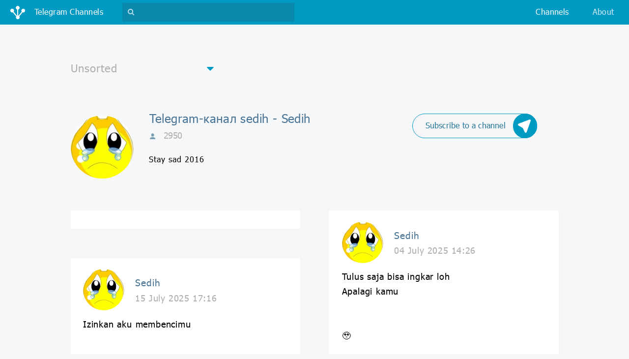

--- FILE ---
content_type: text/html;charset=UTF-8
request_url: https://ru.tgchannels.org/channel/sedih?start=882&lang=all
body_size: 7810
content:
<!doctype html>
<html lang="ru">
<head>

    <!-- Global site tag (gtag.js) - Google Analytics -->
    <script async src="https://www.googletagmanager.com/gtag/js?id=UA-155724793-1"></script>
    <script>
        window.dataLayer = window.dataLayer || [];
        function gtag(){dataLayer.push(arguments);}
        gtag('js', new Date());

        gtag('config', 'UA-155724793-1');
    </script>

    <meta charset="UTF-8"/>
    <meta http-equiv="Content-Type" content="text/html; charset=UTF-8"/>
    <meta name="viewport" content="width=device-width, initial-scale=1, shrink-to-fit=no" />
    <meta name="description" content="Top telegram channels online web catalog tgchannels: telegram-channel sedih Sedih, all messages about Unsorted"/>
    <meta name="author" content=""/>

    <link rel="icon" type="image/x-icon" href="/favicon.ico" />
    <link rel="apple-touch-icon" sizes="180x180" href="/apple-touch-icon.png" />
    <link rel="icon" type="image/png" sizes="32x32" href="/favicon-32x32.png" />
    <link rel="icon" type="image/png" sizes="16x16" href="/favicon-16x16.png" />
    <link rel="manifest" href="/manifest.json" />
    <link rel="mask-icon" href="/safari-pinned-tab.svg" color="#5bbad5" />
    <meta name="theme-color" content="#ffffff" />

    <link rel="stylesheet" href="/assets/vendor.css" />
    <link rel="stylesheet" href="/assets/app.css" />

    <title>Telegram-канал sedih - Sedih: Unsorted - каталог телеграмм</title>

    <!-- Yandex.Metrika counter -->
    <script type="text/javascript" >
        (function (d, w, c) {
            (w[c] = w[c] || []).push(function() {
                try {
                    w.yaCounter46149063 = new Ya.Metrika({
                        id:46149063,
                        clickmap:true,
                        trackLinks:true,
                        accurateTrackBounce:true
                    });
                } catch(e) { }
            });

            var n = d.getElementsByTagName("script")[0],
                s = d.createElement("script"),
                f = function () { n.parentNode.insertBefore(s, n); };
            s.type = "text/javascript";
            s.async = true;
            s.src = "https://mc.yandex.ru/metrika/watch.js";

            if (w.opera == "[object Opera]") {
                d.addEventListener("DOMContentLoaded", f, false);
            } else { f(); }
        })(document, window, "yandex_metrika_callbacks");
    </script>
    <!-- /Yandex.Metrika counter -->

    <!--<script type="text/javascript" src="//otrwaram.com/apu.php?zoneid=2997899" async data-cfasync="false"></script>-->

</head>
<body>

<nav class="navbar fixed-top navbar-expand-lg navbar-dark bg-primary justify-content-between" id="navbar">
      <a class="navbar-brand" data-role="navbar-brand" href="/">
          <img src="/assets/img/logo-lg.png" class="navbar-brand__icon" />
          <span class="d-inline-block d-lg-none">Unsorted</span>
          <span class="d-none d-lg-inline-block">Telegram Channels</span>
      </a>
      <form class="navbar-search-form form-inline d-lg-block" data-role="navbar-search-form" style="display: none">
          <gcse:search></gcse:search>
      </form>
      <div class="navbar-buttons">
          <button type="button" class="navbar-search-toggler d-lg-none"
                  data-role="btn-toggle-top-search"
                  aria-controls="navbar-top-search" aria-expanded="false" aria-label="Toggle search">
              <i class="fa fa-search"></i>
          </button>
          <button type="button" class="navbar-toggler collapsed"
                  data-toggle="collapse" data-target="#navbar-top-menu"
                  aria-controls="navbar-top-menu" aria-expanded="false" aria-label="Toggle navigation">
              <span class="navbar-toggler__line"></span>
              <span class="navbar-toggler__line"></span>
              <span class="navbar-toggler__line"></span>
          </button>
      </div>
      <div class="collapse navbar-collapse" id="navbar-top-menu">
          <ul class="navbar-nav ml-auto">
              <li class="nav-item active">
                  <a class="nav-link" href="/categories">Channels</a>
              </li><!--
              <li class="nav-item" style="display: none">
                  <a class="nav-link" href="#">Подборки</a>
              </li>-->
              <li class="nav-item">
                  <a class="nav-link" href="https://junctionbot.io" target="_blank">About</a>
              </li>
 <!--             <li class="nav-item" style="display: none">
                  <a class="nav-link" href="#">О боте</a>
              </li>
              <li class="nav-item" style="display: none">
                  <a class="nav-link" href="#"><i class="nav-link__plus fa fa-plus-square"></i> Добавить канал</a>
              </li>
 -->             <li class="nav-item d-lg-none" style="display: none">
              <a class="nav-link" href="#"><img src="/assets/img/flag-rus.png" class="nav-link__flag"/><span>&lt;b&gt;Choose your language&lt;/b&gt;</span></a>
              </li>
          </ul>
      </div>
  </nav>

<div class="cta" style="margin: .85rem 0 0;">
    <div class="mx-auto">
        <script type="text/javascript">
            // var r = Math.floor(Math.random() * 5);
            // if (r < 2) {
                atOptions = {
                    'key' : '658eaa424344a0abcc758e9e81c0b4ee',
                    'format' : 'iframe',
                    'height' : 90,
                    'width' : 728,
                    'params' : {}
                };
                document.write('<scr' + 'ipt type="text/javascript" src="http' + (location.protocol === 'https:' ? 's' : '') + '://www.madcpms.com/658eaa424344a0abcc758e9e81c0b4ee/invoke.js"></scr' + 'ipt>');
            // } else if (r < 4) {
            //     document.write('<a href="https://www.bityard.com/?ru=Dn9z4d" target="_blank" class="linkwrap"><div class="blocker"></div><iframe src="/assets/extra/bityard2/index.html" width="470px" height="65px" style="border: none;"></iframe></a>');
            // } else {
            //     document.write('<a href="https://www.bityard.com/?ru=Dn9z4d" target="_blank" class="linkwrap"><div class="blocker"></div><iframe src="/assets/extra/bityard1/index.html" width="970px" height="250px" frameborder="0" allowfullscreen></iframe></a>');
            // }
        </script>
    </div>
</div>

<div class="filter">
    <div class="filter__dropdown custom-dropdown">
      <i class="fa fa-caret-down custom-dropdown__caret"></i>
      <select class="custom-dropdown__input" onchange="location = this.value;">
          <option value="/category/all?lang=all">All</option>
          <option value="/category/misc?lang=all" selected="selected">Unsorted</option>
          <option value="/category/crypto?lang=all">Cryptocurrency</option>
          <option value="/category/adult?lang=all">Adults only</option>
          <option value="/category/fun?lang=all">Humor and Entertainment</option>
          <option value="/category/education?lang=all">Education</option>
          <option value="/category/tech?lang=all">Technologies</option>
          <option value="/category/other?lang=all">Other</option>
          <option value="/category/news?lang=all">News and Media</option>
          <option value="/category/music?lang=all">Music</option>
          <option value="/category/art?lang=all">Art and Photo</option>
          <option value="/category/blog?lang=all">Blogs</option>
          <option value="/category/fitness?lang=all">Health and Sport</option>
          <option value="/category/business?lang=all">Business and Startups</option>
          <option value="/category/games?lang=all">Games and Applications</option>
          <option value="/category/movie?lang=all">Videos and Movies</option>
          <option value="/category/enlightenment?lang=all">Personal Development</option>
          <option value="/category/fashion?lang=all">Fashion and Beauty</option>
          <option value="/category/travel?lang=all">Traveling</option>
          <option value="/category/anime?lang=all">Anime</option>
          <option value="/category/food?lang=all">Food and Cooking</option>
          <option value="/category/language?lang=all">Linguistics</option>
          <option value="/category/nature?lang=all">Nature</option>
          <option value="/category/books?lang=all">Books</option>
          <option value="/category/economics?lang=all">Economics and Politics</option>
          <option value="/category/quotes?lang=all">Quotations</option>
          <option value="/category/auto?lang=all">Auto</option>
          <option value="/category/sales?lang=all">Sales</option>
          <option value="/category/handmade?lang=all">Handicraft</option>
          <option value="/category/medicine?lang=all">Medicine</option>
          <option value="/category/career?lang=all">Career</option>
      </select>
  </div>
</div>

<div class="channel-detail">
      <div href="channel.html" class="channel-detail__img-container">
          <img src="https://tgchannels.org/assets/channel_profile/AQADBQAT_52_MgAEPAH4Q0YYON3cEAEAAQI.jpg"  class="channel-detail__img"
               alt="sedih | Unsorted" />
      </div>

      <div class="channel-detail__caption">
          <a class="channel-detail__subscribe icon-btn d-none d-md-flex" target="_blank"
             href="https://t.me/junction_bot?start=webjoin_sedih">
              <span class="icon-btn__label">Subscribe to a channel</span>
              <div class="icon-btn__icon-container">
                  <img src="/assets/img/junction-logo-white.png" class="icon-btn__icon" />
                  <img src="/assets/img/junction-logo-blue.png" class="icon-btn__icon icon-btn__icon--hover" />
              </div>
          </a>

          <h2 class="channel-detail__title">Telegram-канал sedih - Sedih</h2>
          <small class="channel-detail__info" title="Количество участников">
              <img src="/assets/img/user.png" class="channel-detail__user-icon"/>
              <span>2950</span>
          </small>
          <p class="channel-detail__description">Stay sad 2016</p>
      </div>
  </div>

<div class="cta d-flex d-md-none">
    <a class="icon-btn mx-auto" target="_blank"
     href="https://t.me/junction_bot?start=webjoin_sedih">
      <span class="icon-btn__label">Subscribe to a channel</span>
      <div class="icon-btn__icon-container">
          <img src="/assets/img/junction-logo-white.png" class="icon-btn__icon" />
          <img src="/assets/img/junction-logo-blue.png" class="icon-btn__icon icon-btn__icon--hover" />
      </div>
  </a>
</div>

<div class="channel-posts">
    <div class="row">

        <div class="col-lg">

            <div class="channel-post">
                <script async="async" data-cfasync="false" src="//pl15258917.passeura.com/5337830c935fddc1ff9721c5f723bdc3/invoke.js"></script>
                <div id="container-5337830c935fddc1ff9721c5f723bdc3"></div>
            </div>

            <div class="channel-post">
                <div class="channel-post__channel-info">
                    <div class="channel-post__channel-img-container">
                        <img src="https://tgchannels.org/assets/channel_profile/AQADBQAT_52_MgAEPAH4Q0YYON3cEAEAAQI.jpg" class="channel-post__channel-img" />
                    </div>
                    <div class="channel-post__channel-caption">
                        <h3 class="channel-post__channel-title">Sedih</h3>
                        <small class="channel-post__post-date">15 July 2025 17:16</small>
                    </div>
                </div>
                <p class="channel-post__post-text">Izinkan aku membencimu<br/><br/><br/>😔</p>
                <a class="channel-post__post-more" data-role="show-detail-post-modal"
                   target="_blank" rel="nofollow"
                   href="https://t.me/sedih/2145"><span class="channel-post__post-more-label">Читать полностью&#8230;</span>
                </a>
            </div>

            

            <div class="channel-post">
                <div class="channel-post__channel-info">
                    <div class="channel-post__channel-img-container">
                        <img src="https://tgchannels.org/assets/channel_profile/AQADBQAT_52_MgAEPAH4Q0YYON3cEAEAAQI.jpg" class="channel-post__channel-img" />
                    </div>
                    <div class="channel-post__channel-caption">
                        <h3 class="channel-post__channel-title">Sedih</h3>
                        <small class="channel-post__post-date">30 June 2025 17:28</small>
                    </div>
                </div>
                <p class="channel-post__post-text">Ternyata yang paling bikin sakit bukan putus cintanya, tapi pelan-pelan dilupakan padahal diri sendiri masih terus ingat. <br/><br/><br/>😭</p>
                <a class="channel-post__post-more" data-role="show-detail-post-modal"
                   target="_blank" rel="nofollow"
                   href="https://t.me/sedih/2143"><span class="channel-post__post-more-label">Читать полностью&#8230;</span>
                </a>
            </div>

            

            <div class="channel-post">
                <div class="channel-post__channel-info">
                    <div class="channel-post__channel-img-container">
                        <img src="https://tgchannels.org/assets/channel_profile/AQADBQAT_52_MgAEPAH4Q0YYON3cEAEAAQI.jpg" class="channel-post__channel-img" />
                    </div>
                    <div class="channel-post__channel-caption">
                        <h3 class="channel-post__channel-title">Sedih</h3>
                        <small class="channel-post__post-date">31 May 2025 13:52</small>
                    </div>
                </div>
                <p class="channel-post__post-text">Mei kamu gimana? <br/><br/><br/>🥺</p>
                <a class="channel-post__post-more" data-role="show-detail-post-modal"
                   target="_blank" rel="nofollow"
                   href="https://t.me/sedih/2141"><span class="channel-post__post-more-label">Читать полностью&#8230;</span>
                </a>
            </div>

            

            <div class="channel-post">
                <div class="channel-post__channel-info">
                    <div class="channel-post__channel-img-container">
                        <img src="https://tgchannels.org/assets/channel_profile/AQADBQAT_52_MgAEPAH4Q0YYON3cEAEAAQI.jpg" class="channel-post__channel-img" />
                    </div>
                    <div class="channel-post__channel-caption">
                        <h3 class="channel-post__channel-title">Sedih</h3>
                        <small class="channel-post__post-date">09 May 2025 15:46</small>
                    </div>
                </div>
                <p class="channel-post__post-text">Pengen berhenti nyari kecukupan diri dari perlakuan orang lain,<br/><br/>Pengen berhenti berjuang terlalu keras demi ngedapetin perhatian lebih. <br/><br/><br/>😔</p>
                <a class="channel-post__post-more" data-role="show-detail-post-modal"
                   target="_blank" rel="nofollow"
                   href="https://t.me/sedih/2139"><span class="channel-post__post-more-label">Читать полностью&#8230;</span>
                </a>
            </div>

            

            <div class="channel-post">
                <div class="channel-post__channel-info">
                    <div class="channel-post__channel-img-container">
                        <img src="https://tgchannels.org/assets/channel_profile/AQADBQAT_52_MgAEPAH4Q0YYON3cEAEAAQI.jpg" class="channel-post__channel-img" />
                    </div>
                    <div class="channel-post__channel-caption">
                        <h3 class="channel-post__channel-title">Sedih</h3>
                        <small class="channel-post__post-date">16 April 2025 15:38</small>
                    </div>
                </div>
                <p class="channel-post__post-text">Gak nyesel udah ngasi effort.<br/>Cuma kadang mikir, gila ya udah setulus ini masih gak dihargai juga<br/><br/><br/> 🫠</p>
                <a class="channel-post__post-more" data-role="show-detail-post-modal"
                   target="_blank" rel="nofollow"
                   href="https://t.me/sedih/2137"><span class="channel-post__post-more-label">Читать полностью&#8230;</span>
                </a>
            </div>

            

            <div class="channel-post">
                <div class="channel-post__channel-info">
                    <div class="channel-post__channel-img-container">
                        <img src="https://tgchannels.org/assets/channel_profile/AQADBQAT_52_MgAEPAH4Q0YYON3cEAEAAQI.jpg" class="channel-post__channel-img" />
                    </div>
                    <div class="channel-post__channel-caption">
                        <h3 class="channel-post__channel-title">Sedih</h3>
                        <small class="channel-post__post-date">14 March 2025 14:34</small>
                    </div>
                </div>
                <p class="channel-post__post-text">Puasa kamu dulu sekarang. Banyak capeknya<br/><br/><br/>😔</p>
                <a class="channel-post__post-more" data-role="show-detail-post-modal"
                   target="_blank" rel="nofollow"
                   href="https://t.me/sedih/2135"><span class="channel-post__post-more-label">Читать полностью&#8230;</span>
                </a>
            </div>

            

            <div class="channel-post">
                <div class="channel-post__channel-info">
                    <div class="channel-post__channel-img-container">
                        <img src="https://tgchannels.org/assets/channel_profile/AQADBQAT_52_MgAEPAH4Q0YYON3cEAEAAQI.jpg" class="channel-post__channel-img" />
                    </div>
                    <div class="channel-post__channel-caption">
                        <h3 class="channel-post__channel-title">Sedih</h3>
                        <small class="channel-post__post-date">11 February 2025 16:05</small>
                    </div>
                </div>
                <p class="channel-post__post-text">Mau gimana lagi<br/>Udah pasrah aja<br/><br/>🥺</p>
                <a class="channel-post__post-more" data-role="show-detail-post-modal"
                   target="_blank" rel="nofollow"
                   href="https://t.me/sedih/2133"><span class="channel-post__post-more-label">Читать полностью&#8230;</span>
                </a>
            </div>

            

            <div class="channel-post">
                <div class="channel-post__channel-info">
                    <div class="channel-post__channel-img-container">
                        <img src="https://tgchannels.org/assets/channel_profile/AQADBQAT_52_MgAEPAH4Q0YYON3cEAEAAQI.jpg" class="channel-post__channel-img" />
                    </div>
                    <div class="channel-post__channel-caption">
                        <h3 class="channel-post__channel-title">Sedih</h3>
                        <small class="channel-post__post-date">29 January 2025 06:22</small>
                    </div>
                </div>
                <p class="channel-post__post-text">Capek banget, tapi gak ada temen ngobrol. <br/><br/><br/>🥺</p>
                <a class="channel-post__post-more" data-role="show-detail-post-modal"
                   target="_blank" rel="nofollow"
                   href="https://t.me/sedih/2131"><span class="channel-post__post-more-label">Читать полностью&#8230;</span>
                </a>
            </div>

            

            <div class="channel-post">
                <div class="channel-post__channel-info">
                    <div class="channel-post__channel-img-container">
                        <img src="https://tgchannels.org/assets/channel_profile/AQADBQAT_52_MgAEPAH4Q0YYON3cEAEAAQI.jpg" class="channel-post__channel-img" />
                    </div>
                    <div class="channel-post__channel-caption">
                        <h3 class="channel-post__channel-title">Sedih</h3>
                        <small class="channel-post__post-date">16 January 2025 13:55</small>
                    </div>
                </div>
                <p class="channel-post__post-text">Pengen udahan aja ya<br/>Capek banget sama sikap kamu<br/><br/>🥹</p>
                <a class="channel-post__post-more" data-role="show-detail-post-modal"
                   target="_blank" rel="nofollow"
                   href="https://t.me/sedih/2129"><span class="channel-post__post-more-label">Читать полностью&#8230;</span>
                </a>
            </div>

            

            <div class="channel-post">
                <div class="channel-post__channel-info">
                    <div class="channel-post__channel-img-container">
                        <img src="https://tgchannels.org/assets/channel_profile/AQADBQAT_52_MgAEPAH4Q0YYON3cEAEAAQI.jpg" class="channel-post__channel-img" />
                    </div>
                    <div class="channel-post__channel-caption">
                        <h3 class="channel-post__channel-title">Sedih</h3>
                        <small class="channel-post__post-date">08 January 2025 11:11</small>
                    </div>
                </div>
                <p class="channel-post__post-text">Males banget, pengkhianat berlabel teman! <br/><br/>☺️</p>
                <a class="channel-post__post-more" data-role="show-detail-post-modal"
                   target="_blank" rel="nofollow"
                   href="https://t.me/sedih/2127"><span class="channel-post__post-more-label">Читать полностью&#8230;</span>
                </a>
            </div>

            

            <div class="channel-post">
                <div class="channel-post__channel-info">
                    <div class="channel-post__channel-img-container">
                        <img src="https://tgchannels.org/assets/channel_profile/AQADBQAT_52_MgAEPAH4Q0YYON3cEAEAAQI.jpg" class="channel-post__channel-img" />
                    </div>
                    <div class="channel-post__channel-caption">
                        <h3 class="channel-post__channel-title">Sedih</h3>
                        <small class="channel-post__post-date">28 December 2024 13:40</small>
                    </div>
                </div>
                <p class="channel-post__post-text">sehat-sehat badan, <br/>episode perjalanan kita masih panjang.<br/><br/><br/>🥺</p>
                <a class="channel-post__post-more" data-role="show-detail-post-modal"
                   target="_blank" rel="nofollow"
                   href="https://t.me/sedih/2125"><span class="channel-post__post-more-label">Читать полностью&#8230;</span>
                </a>
            </div>

            

            <div class="channel-post">
                <div class="channel-post__channel-info">
                    <div class="channel-post__channel-img-container">
                        <img src="https://tgchannels.org/assets/channel_profile/AQADBQAT_52_MgAEPAH4Q0YYON3cEAEAAQI.jpg" class="channel-post__channel-img" />
                    </div>
                    <div class="channel-post__channel-caption">
                        <h3 class="channel-post__channel-title">Sedih</h3>
                        <small class="channel-post__post-date">17 December 2024 06:24</small>
                    </div>
                </div>
                <p class="channel-post__post-text">Bahkan aku sudah mengetahui akhirnya seperti ini, tapi demi bahagia sebentar bersamamu aku rela merasakan sakit itu<br/><br/>😔</p>
                <a class="channel-post__post-more" data-role="show-detail-post-modal"
                   target="_blank" rel="nofollow"
                   href="https://t.me/sedih/2123"><span class="channel-post__post-more-label">Читать полностью&#8230;</span>
                </a>
            </div>

            

            <div class="channel-post">
                <div class="channel-post__channel-info">
                    <div class="channel-post__channel-img-container">
                        <img src="https://tgchannels.org/assets/channel_profile/AQADBQAT_52_MgAEPAH4Q0YYON3cEAEAAQI.jpg" class="channel-post__channel-img" />
                    </div>
                    <div class="channel-post__channel-caption">
                        <h3 class="channel-post__channel-title">Sedih</h3>
                        <small class="channel-post__post-date">11 December 2024 16:23</small>
                    </div>
                </div>
                <p class="channel-post__post-text">Tau apa kamu tentang bahagia? <br/>Kayak omong kosong tau! <br/><br/>🥹</p>
                <a class="channel-post__post-more" data-role="show-detail-post-modal"
                   target="_blank" rel="nofollow"
                   href="https://t.me/sedih/2121"><span class="channel-post__post-more-label">Читать полностью&#8230;</span>
                </a>
            </div>

            

            <div class="channel-post">
                <div class="channel-post__channel-info">
                    <div class="channel-post__channel-img-container">
                        <img src="https://tgchannels.org/assets/channel_profile/AQADBQAT_52_MgAEPAH4Q0YYON3cEAEAAQI.jpg" class="channel-post__channel-img" />
                    </div>
                    <div class="channel-post__channel-caption">
                        <h3 class="channel-post__channel-title">Sedih</h3>
                        <small class="channel-post__post-date">26 November 2024 05:24</small>
                    </div>
                </div>
                <p class="channel-post__post-text">Kalian sehat kan? <br/>Harus ya, biarpun rapuh habis-habisan. <br/><br/><br/>🥹</p>
                <a class="channel-post__post-more" data-role="show-detail-post-modal"
                   target="_blank" rel="nofollow"
                   href="https://t.me/sedih/2119"><span class="channel-post__post-more-label">Читать полностью&#8230;</span>
                </a>
            </div>

            

            <div class="channel-post">
                <div class="channel-post__channel-info">
                    <div class="channel-post__channel-img-container">
                        <img src="https://tgchannels.org/assets/channel_profile/AQADBQAT_52_MgAEPAH4Q0YYON3cEAEAAQI.jpg" class="channel-post__channel-img" />
                    </div>
                    <div class="channel-post__channel-caption">
                        <h3 class="channel-post__channel-title">Sedih</h3>
                        <small class="channel-post__post-date">22 November 2024 15:29</small>
                    </div>
                </div>
                <p class="channel-post__post-text">Emang kamu itu siapa? <br/>Sadar diri dong! <br/><br/><br/><br/>🥹</p>
                <a class="channel-post__post-more" data-role="show-detail-post-modal"
                   target="_blank" rel="nofollow"
                   href="https://t.me/sedih/2117"><span class="channel-post__post-more-label">Читать полностью&#8230;</span>
                </a>
            </div>

            

        </div>
        <div class="col-lg">

            

            <div class="channel-post">
                <div class="channel-post__channel-info">
                    <div class="channel-post__channel-img-container">
                        <img src="https://tgchannels.org/assets/channel_profile/AQADBQAT_52_MgAEPAH4Q0YYON3cEAEAAQI.jpg" class="channel-post__channel-img" />
                    </div>
                    <div class="channel-post__channel-caption">
                        <h3 class="channel-post__channel-title">Sedih</h3>
                        <small class="channel-post__post-date">04 July 2025 14:26</small>
                    </div>
                </div>
                <p class="channel-post__post-text">Tulus saja bisa ingkar loh<br/>Apalagi kamu<br/><br/><br/>🥹</p>
                <a class="channel-post__post-more" data-role="show-detail-post-modal"
                   target="_blank" rel="nofollow"
                   href="https://t.me/sedih/2144"><span class="channel-post__post-more-label">Читать полностью&#8230;</span>
                </a>
            </div>

            

            <div class="channel-post">
                <div class="channel-post__channel-info">
                    <div class="channel-post__channel-img-container">
                        <img src="https://tgchannels.org/assets/channel_profile/AQADBQAT_52_MgAEPAH4Q0YYON3cEAEAAQI.jpg" class="channel-post__channel-img" />
                    </div>
                    <div class="channel-post__channel-caption">
                        <h3 class="channel-post__channel-title">Sedih</h3>
                        <small class="channel-post__post-date">16 June 2025 13:29</small>
                    </div>
                </div>
                <p class="channel-post__post-text">Udah hilang effort sih sama kamu<br/><br/>🫠</p>
                <a class="channel-post__post-more" data-role="show-detail-post-modal"
                   target="_blank" rel="nofollow"
                   href="https://t.me/sedih/2142"><span class="channel-post__post-more-label">Читать полностью&#8230;</span>
                </a>
            </div>

            

            <div class="channel-post">
                <div class="channel-post__channel-info">
                    <div class="channel-post__channel-img-container">
                        <img src="https://tgchannels.org/assets/channel_profile/AQADBQAT_52_MgAEPAH4Q0YYON3cEAEAAQI.jpg" class="channel-post__channel-img" />
                    </div>
                    <div class="channel-post__channel-caption">
                        <h3 class="channel-post__channel-title">Sedih</h3>
                        <small class="channel-post__post-date">24 May 2025 21:37</small>
                    </div>
                </div>
                <p class="channel-post__post-text">Lupain dia yuk<br/>Dia juga udah santai kok tanpa kita<br/><br/>🫠</p>
                <a class="channel-post__post-more" data-role="show-detail-post-modal"
                   target="_blank" rel="nofollow"
                   href="https://t.me/sedih/2140"><span class="channel-post__post-more-label">Читать полностью&#8230;</span>
                </a>
            </div>

            

            <div class="channel-post">
                <div class="channel-post__channel-info">
                    <div class="channel-post__channel-img-container">
                        <img src="https://tgchannels.org/assets/channel_profile/AQADBQAT_52_MgAEPAH4Q0YYON3cEAEAAQI.jpg" class="channel-post__channel-img" />
                    </div>
                    <div class="channel-post__channel-caption">
                        <h3 class="channel-post__channel-title">Sedih</h3>
                        <small class="channel-post__post-date">03 May 2025 15:47</small>
                    </div>
                </div>
                <p class="channel-post__post-text">𝙺𝚊𝚗𝚐𝚎𝚗 𝚗𝚘𝚝𝚒𝚏𝚗𝚢𝚊, 𝚔𝚊𝚗? <br/><br/>𝙸𝚗𝚐𝚊𝚝, 𝚞𝚍𝚊𝚑 𝚋𝚞𝚔𝚊𝚗 𝚜𝚒𝚊𝚙𝚊 𝚜𝚒𝚊𝚙𝚊<br/><br/><br/>🥹</p>
                <a class="channel-post__post-more" data-role="show-detail-post-modal"
                   target="_blank" rel="nofollow"
                   href="https://t.me/sedih/2138"><span class="channel-post__post-more-label">Читать полностью&#8230;</span>
                </a>
            </div>

            

            <div class="channel-post">
                <div class="channel-post__channel-info">
                    <div class="channel-post__channel-img-container">
                        <img src="https://tgchannels.org/assets/channel_profile/AQADBQAT_52_MgAEPAH4Q0YYON3cEAEAAQI.jpg" class="channel-post__channel-img" />
                    </div>
                    <div class="channel-post__channel-caption">
                        <h3 class="channel-post__channel-title">Sedih</h3>
                        <small class="channel-post__post-date">12 April 2025 16:15</small>
                    </div>
                </div>
                <p class="channel-post__post-text">Gimana rasanya kangen, <br/>—tapi, sendirian? <br/><br/><br/>🥹</p>
                <a class="channel-post__post-more" data-role="show-detail-post-modal"
                   target="_blank" rel="nofollow"
                   href="https://t.me/sedih/2136"><span class="channel-post__post-more-label">Читать полностью&#8230;</span>
                </a>
            </div>

            

            <div class="channel-post">
                <div class="channel-post__channel-info">
                    <div class="channel-post__channel-img-container">
                        <img src="https://tgchannels.org/assets/channel_profile/AQADBQAT_52_MgAEPAH4Q0YYON3cEAEAAQI.jpg" class="channel-post__channel-img" />
                    </div>
                    <div class="channel-post__channel-caption">
                        <h3 class="channel-post__channel-title">Sedih</h3>
                        <small class="channel-post__post-date">21 February 2025 10:52</small>
                    </div>
                </div>
                <p class="channel-post__post-text">Entah memang aku yang perasa, atau kau yang terlalu mati rasa ?<br/><br/><br/>😔</p>
                <a class="channel-post__post-more" data-role="show-detail-post-modal"
                   target="_blank" rel="nofollow"
                   href="https://t.me/sedih/2134"><span class="channel-post__post-more-label">Читать полностью&#8230;</span>
                </a>
            </div>

            

            <div class="channel-post">
                <div class="channel-post__channel-info">
                    <div class="channel-post__channel-img-container">
                        <img src="https://tgchannels.org/assets/channel_profile/AQADBQAT_52_MgAEPAH4Q0YYON3cEAEAAQI.jpg" class="channel-post__channel-img" />
                    </div>
                    <div class="channel-post__channel-caption">
                        <h3 class="channel-post__channel-title">Sedih</h3>
                        <small class="channel-post__post-date">30 January 2025 06:58</small>
                    </div>
                </div>
                <p class="channel-post__post-text">Overthinking mulu. Gak capek apa kamu! <br/><br/>😔</p>
                <a class="channel-post__post-more" data-role="show-detail-post-modal"
                   target="_blank" rel="nofollow"
                   href="https://t.me/sedih/2132"><span class="channel-post__post-more-label">Читать полностью&#8230;</span>
                </a>
            </div>

            

            <div class="channel-post">
                <div class="channel-post__channel-info">
                    <div class="channel-post__channel-img-container">
                        <img src="https://tgchannels.org/assets/channel_profile/AQADBQAT_52_MgAEPAH4Q0YYON3cEAEAAQI.jpg" class="channel-post__channel-img" />
                    </div>
                    <div class="channel-post__channel-caption">
                        <h3 class="channel-post__channel-title">Sedih</h3>
                        <small class="channel-post__post-date">24 January 2025 16:02</small>
                    </div>
                </div>
                <p class="channel-post__post-text">Pernah merasakan dunia tidak adil? <br/><br/><br/>😔</p>
                <a class="channel-post__post-more" data-role="show-detail-post-modal"
                   target="_blank" rel="nofollow"
                   href="https://t.me/sedih/2130"><span class="channel-post__post-more-label">Читать полностью&#8230;</span>
                </a>
            </div>

            

            <div class="channel-post">
                <div class="channel-post__channel-info">
                    <div class="channel-post__channel-img-container">
                        <img src="https://tgchannels.org/assets/channel_profile/AQADBQAT_52_MgAEPAH4Q0YYON3cEAEAAQI.jpg" class="channel-post__channel-img" />
                    </div>
                    <div class="channel-post__channel-caption">
                        <h3 class="channel-post__channel-title">Sedih</h3>
                        <small class="channel-post__post-date">11 January 2025 12:02</small>
                    </div>
                </div>
                <p class="channel-post__post-text">Tolong, jangan asing, ya<br/><br/><br/>😔</p>
                <a class="channel-post__post-more" data-role="show-detail-post-modal"
                   target="_blank" rel="nofollow"
                   href="https://t.me/sedih/2128"><span class="channel-post__post-more-label">Читать полностью&#8230;</span>
                </a>
            </div>

            

            <div class="channel-post">
                <div class="channel-post__channel-info">
                    <div class="channel-post__channel-img-container">
                        <img src="https://tgchannels.org/assets/channel_profile/AQADBQAT_52_MgAEPAH4Q0YYON3cEAEAAQI.jpg" class="channel-post__channel-img" />
                    </div>
                    <div class="channel-post__channel-caption">
                        <h3 class="channel-post__channel-title">Sedih</h3>
                        <small class="channel-post__post-date">29 December 2024 09:45</small>
                    </div>
                </div>
                <p class="channel-post__post-text">🧠 : lupakan diaaa<br/>🫀: gak bisa<br/>🫁: harus bisa<br/><br/><br/>🫠</p>
                <a class="channel-post__post-more" data-role="show-detail-post-modal"
                   target="_blank" rel="nofollow"
                   href="https://t.me/sedih/2126"><span class="channel-post__post-more-label">Читать полностью&#8230;</span>
                </a>
            </div>

            

            <div class="channel-post">
                <div class="channel-post__channel-info">
                    <div class="channel-post__channel-img-container">
                        <img src="https://tgchannels.org/assets/channel_profile/AQADBQAT_52_MgAEPAH4Q0YYON3cEAEAAQI.jpg" class="channel-post__channel-img" />
                    </div>
                    <div class="channel-post__channel-caption">
                        <h3 class="channel-post__channel-title">Sedih</h3>
                        <small class="channel-post__post-date">26 December 2024 16:49</small>
                    </div>
                </div>
                <p class="channel-post__post-text">Jaga perasaan orang lain mulu. <br/>Tapi yang dijaga juga kadang gak peka<br/><br/><br/>🫠</p>
                <a class="channel-post__post-more" data-role="show-detail-post-modal"
                   target="_blank" rel="nofollow"
                   href="https://t.me/sedih/2124"><span class="channel-post__post-more-label">Читать полностью&#8230;</span>
                </a>
            </div>

            

            <div class="channel-post">
                <div class="channel-post__channel-info">
                    <div class="channel-post__channel-img-container">
                        <img src="https://tgchannels.org/assets/channel_profile/AQADBQAT_52_MgAEPAH4Q0YYON3cEAEAAQI.jpg" class="channel-post__channel-img" />
                    </div>
                    <div class="channel-post__channel-caption">
                        <h3 class="channel-post__channel-title">Sedih</h3>
                        <small class="channel-post__post-date">13 December 2024 10:51</small>
                    </div>
                </div>
                <p class="channel-post__post-text">Aku pamit ya<br/><br/><br/>🥹</p>
                <a class="channel-post__post-more" data-role="show-detail-post-modal"
                   target="_blank" rel="nofollow"
                   href="https://t.me/sedih/2122"><span class="channel-post__post-more-label">Читать полностью&#8230;</span>
                </a>
            </div>

            

            <div class="channel-post">
                <div class="channel-post__channel-info">
                    <div class="channel-post__channel-img-container">
                        <img src="https://tgchannels.org/assets/channel_profile/AQADBQAT_52_MgAEPAH4Q0YYON3cEAEAAQI.jpg" class="channel-post__channel-img" />
                    </div>
                    <div class="channel-post__channel-caption">
                        <h3 class="channel-post__channel-title">Sedih</h3>
                        <small class="channel-post__post-date">02 December 2024 05:29</small>
                    </div>
                </div>
                <p class="channel-post__post-text">Lagi gak mau apa-apa<br/>Pengen tahun ini segera berakhir aja beneran. <br/>Banyak sedihnya<br/><br/><br/>😔</p>
                <a class="channel-post__post-more" data-role="show-detail-post-modal"
                   target="_blank" rel="nofollow"
                   href="https://t.me/sedih/2120"><span class="channel-post__post-more-label">Читать полностью&#8230;</span>
                </a>
            </div>

            

            <div class="channel-post">
                <div class="channel-post__channel-info">
                    <div class="channel-post__channel-img-container">
                        <img src="https://tgchannels.org/assets/channel_profile/AQADBQAT_52_MgAEPAH4Q0YYON3cEAEAAQI.jpg" class="channel-post__channel-img" />
                    </div>
                    <div class="channel-post__channel-caption">
                        <h3 class="channel-post__channel-title">Sedih</h3>
                        <small class="channel-post__post-date">24 November 2024 12:56</small>
                    </div>
                </div>
                <p class="channel-post__post-text">Makin hari makin jauh. <br/><br/>Asing<br/><br/><br/>😔</p>
                <a class="channel-post__post-more" data-role="show-detail-post-modal"
                   target="_blank" rel="nofollow"
                   href="https://t.me/sedih/2118"><span class="channel-post__post-more-label">Читать полностью&#8230;</span>
                </a>
            </div>

            

            <div class="channel-post">
                <div class="channel-post__channel-info">
                    <div class="channel-post__channel-img-container">
                        <img src="https://tgchannels.org/assets/channel_profile/AQADBQAT_52_MgAEPAH4Q0YYON3cEAEAAQI.jpg" class="channel-post__channel-img" />
                    </div>
                    <div class="channel-post__channel-caption">
                        <h3 class="channel-post__channel-title">Sedih</h3>
                        <small class="channel-post__post-date">21 November 2024 13:50</small>
                    </div>
                </div>
                <p class="channel-post__post-text">Pengen deh berdamai sama diri sendiri<br/>Biarpun berat banget<br/><br/>🥹</p>
                <a class="channel-post__post-more" data-role="show-detail-post-modal"
                   target="_blank" rel="nofollow"
                   href="https://t.me/sedih/2116"><span class="channel-post__post-more-label">Читать полностью&#8230;</span>
                </a>
            </div>

        </div>
    </div>
</div>

<div class="container">
      <nav aria-label="Page navigation">
          <ul class="pagination">
              
              
              <li class="page-item ml-3 ml-md-5 pull-right">
                  <a class="page-link page-link--arrow" href="?size=30&amp;lang=all&amp;first=-60&amp;start=2115" aria-label="Next">
                      <!--<i class="fa fa-angle-right"></i>-->
                      <img src="/assets/img/arrow-right.png" class="page-link__arrow-img page-link__arrow-img--right" />
                      <span class="sr-only">Next</span>
                  </a>
              </li>
          </ul>
      </nav>
  </div>

<div class="cta d-lg-none">
    <a class="icon-btn mx-auto" target="_blank"
     href="https://t.me/junction_bot?start=webjoin_sedih">
      <span class="icon-btn__label">Subscribe to a channel</span>
      <div class="icon-btn__icon-container">
          <img src="/assets/img/junction-logo-white.png" class="icon-btn__icon" />
          <img src="/assets/img/junction-logo-blue.png" class="icon-btn__icon icon-btn__icon--hover" />
      </div>
  </a>
</div>

<footer>
      <div class="footer-row footer-row--first" style="display: none">
          <a href="#">О проекте</a>
          <a href="#">FAQ</a>
      </div>
      <div class="footer-row footer-row--second">
          <a href="https://junctionbot.io"><i class="fa fa-info envelope-logo"></i><span>Documentation</span></a>
          <a href="https://t.me/junction_bot"><img src="/assets/img/arrow-brand-gray.png" class="juction-logo"/> Junction Bot</a>
          <a href="https://lectumbot.com" target="_blank"><i class="fa fa-usd envelope-logo"></i><span>Lectum Bot</span></a>
          <a href="//ru.tgchannels.org"><img src="/assets/img/flag-rus.png" class="flag"/></a>
          <span>&copy; 2021</span>
      </div>
  </footer>

<div class="modal" tabindex="-1" role="dialog" data-role="detail-post-modal">
    <div class="modal-dialog detail-post-modal-dialog" role="document">
        <div class="modal-content">
            <button type="button" class="close" data-dismiss="modal" aria-label="Close">
                <span aria-hidden="true">&times;</span>
            </button>
            <div class="modal-header detail-post-channel">
                <div class="detail-post-channel__img-container">
                    <img src="https://tgchannels.org/assets/channel_profile/AQADBQAT_52_MgAEPAH4Q0YYON3cEAEAAQI.jpg" class="detail-post-channel__img" />
                </div>
                <div class="detail-post-channel__caption">
                    <h3 class="detail-post-channel__title">Sedih</h3>
                    <!--<small class="detail-post-channel__date">Date</small>-->
                </div>
            </div>
            <div class="modal-body">
                <div class="detail-post-container" data-role="frame-container"></div>
            </div>
        </div>
    </div>
</div>

<script src="/assets/vendor.js"></script>
<script src="/assets/app.js"></script>
<script>
    (function () {
        var cx = '007316731048956043184:mkayh6yp_fg';
        var gcse = document.createElement('script');
        gcse.type = 'text/javascript';
        gcse.async = true;
        gcse.src = 'https://cse.google.com/cse.js?cx=' + cx;
        var s = document.getElementsByTagName('script')[0];
        s.parentNode.insertBefore(gcse, s);
    })();
</script>
<script type='text/javascript' src='//pl15939143.profitablecpmnetwork.com/ad/10/fb/ad10fbcd2ede087c3d47df122d9a5b50.js'></script>
</body>
</html>
